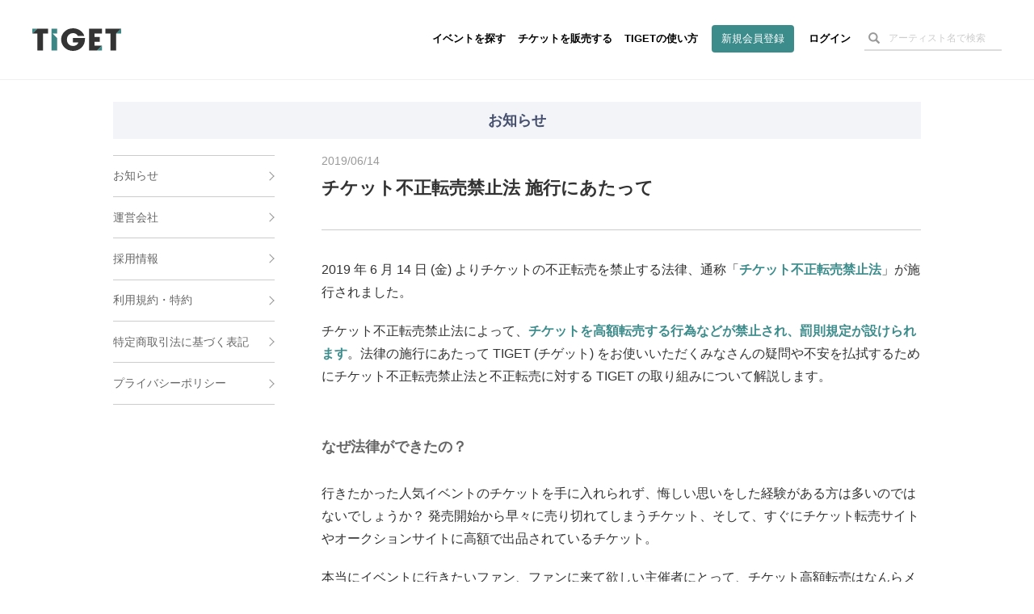

--- FILE ---
content_type: text/html; charset=utf-8
request_url: https://tiget.net/news/info20190614/
body_size: 23972
content:
<!DOCTYPE html><html><head><script src="https://maps.googleapis.com/maps/api/js?key=AIzaSyCVSCsbeosOFo4d1kn8boVBddZn59sE2SE&amp;sensor=false"></script><meta name="csrf-param" content="authenticity_token" />
<meta name="csrf-token" content="ZHaaro2vybsK/JVb7KU6PvyeKnTRK1QHpRSQpfPuRFYri3jzvBXcw12rWCil9kfplZC9TZNUJwGpeOMfOEQ2oA==" /><meta content="width=device-width, initial-scale=1.0" name="viewport" /><!--Google Tag Manager-->
<script>
  dataLayer = [];
</script><script>(function(w,d,s,l,i){w[l]=w[l]||[];w[l].push({'gtm.start':
new Date().getTime(),event:'gtm.js'});var f=d.getElementsByTagName(s)[0],
j=d.createElement(s),dl=l!='dataLayer'?'&l='+l:'';j.async=true;j.src=
'https://www.googletagmanager.com/gtm.js?id='+i+dl;f.parentNode.insertBefore(j,f);
})(window,document,'script','dataLayer','GTM-MJ7BPG6');</script><!--End Google Tag Manager--><meta content="text/html; charset=utf-8" http-equiv="content-type" /><meta content="width=device-width, initial-scale=1.0" name="viewport" /><meta content="TIGET（チゲット）は、ライブイベントのチケット販売・予約・管理を無料でかんたんにできるチケット販売サービスです。300,000件以上の音楽ライブなどのイベントで使われています。イベントへの事前決済の導入もかんたん。" name="description" /><meta content="TIGET,チゲット,チケット,予約,取り置き,販売,購入,プラットフォーム,grabss,グラブス,イベント,ライブ,予約フォーム,予約受付フォーム" name="keyword" /><meta content="grabss" name="author" /><meta content="1497106270502515" property="fb:app_id" /><meta content="ja_JP" property="og:locale" /><meta content="website" property="og:type" /><meta content="https://tiget.net/news/info20190614" property="og:url" /><meta content="//d13rtcers002cb.cloudfront.net/assets/ogimage-c03cee87f99ca04a23e60fd22bb28b7781405f778c7e6e646e02e6d3c63acb24.png" property="og:image" /><meta content="TIGET" property="og:site_name" /><meta content="TIGET | ライブイベントのチケット販売・購入・予約" property="og:title" /><meta content="TIGET（チゲット）は、ライブイベントのチケット販売・予約・管理を無料でかんたんにできるチケット販売サービスです。300,000件以上の音楽ライブなどのイベントで使われています。イベントへの事前決済の導入もかんたん。" property="og:description" /><meta content="#3c8c8c" name="theme-color" /><meta name="csrf-param" content="authenticity_token" />
<meta name="csrf-token" content="VY/PUbJtT8OpoUp4r7ocsPiteVtB57MNt7otb2wOsCsaci0Mg9dau/72hwvm6WFnkaPuYgOYwAu71l7Vp6TC3Q==" /><title>TIGET | ライブイベントのチケット販売・購入・予約</title><meta name="action-cable-url" content="wss://tiget.net/cable" /><link rel="stylesheet" media="all" href="//d13rtcers002cb.cloudfront.net/assets/application-2ddb8c02a758548d0fcfbed4124bf278388175968132bd1908172373d01a336a.css" /><script src="//d13rtcers002cb.cloudfront.net/assets/application-1b7602c55e4b7e80fb29b154c79b3650f7537a961b1aeb17f12134fcb699e8c4.js"></script><link rel="shortcut icon" type="image/x-icon" href="//d13rtcers002cb.cloudfront.net/assets/favicon_new-7c1f8513d613ed6f1cab04863c7cea67ff465587da3dfaf41204774ee81fd3f7.ico" /><script src="https://js.stripe.com/v3/"></script>
<script async="" crossorigin="anonymous" src="https://pagead2.googlesyndication.com/pagead/js/adsbygoogle.js?client=ca-pub-3869559812330864"></script><script src="//translate.google.com/translate_a/element.js?cb=googleTranslateElementInit" type="text/javascript"></script><script>function googleTranslateElementInit() {
  new google.translate.TranslateElement({
    pageLanguage: 'ja', 
    layout: google.translate.TranslateElement.InlineLayout.HORIZONTAL
  }, 'google_translate_element');
}</script><meta name="facebook-domain-verification" content="5k22kyx0bjllpymesnya4zdqex5pp3" /></head><body><!--Google Tag Manager (noscript)--><noscript><iframe height="0" src="https://www.googletagmanager.com/ns.html?id=GTM-MJ7BPG6" style="display:none;visibility:hidden" width="0"></iframe></noscript><!--End Google Tag Manager (noscript)--><div id="foundation"><div class="visible-md visible-lg"><nav><div class="header-container" id="header"><div class="header-dummy-top-banner"></div><div class="header-noscroll-group"></div><header class="header"><div class="header-in"><div class="header-content-wrap clearfix"><div class="header-title-frame"><h1 class="header-title"><a class="clearfix" href="/"><div class="logo-wrap"><svg class="svgLogo" viewBox="0 0 112 28" xmlns="http://www.w3.org/2000/svg" xmlns:xlink="http://www.w3.org/1999/xlink"><g class="svgLogoWrap"><g id="svgLogoFillBlack"><path d="M66.33,12.12c0,.48,0,.88,0,1.42,0,9-7.23,14.46-15,14.46-8.52,0-15-6.37-15-14.13C36.4,5.83,43.17,0,51.46,0,58.2,0,64,4.33,65.53,9.54H57.47A6.94,6.94,0,0,0,51.27,6a7.56,7.56,0,0,0-7.68,7.83c0,5.65,4.18,8.09,7.72,8.09s6-1.72,6.73-4.34H51.16v-5.5Z"></path><polygon points="112 0.51 92.23 0.51 92.23 6.55 98.54 6.55 98.54 27.45 105.72 27.45 105.72 6.55 112 0.51 112 0.51"></polygon><polygon points="87.82 6.55 87.82 0.51 71.43 0.51 71.43 27.45 81.55 27.45 87.82 21.41 78.31 21.41 78.31 16.79 85.1 16.79 85.1 10.74 78.31 10.74 78.31 6.55 87.82 6.55"></polygon><polygon points="6.28 0.51 0 6.55 6.31 6.55 6.31 27.45 13.5 27.45 13.5 6.55 19.77 6.55 19.77 0.51 6.28 0.51"></polygon></g><g id="svgLogoFillGreen"><polygon points="25.55 6.48 31.41 6.48 31.41 0.51 24.23 0.51 24.23 27.45 31.41 27.45 31.41 12.09 25.55 6.48"></polygon><polygon points="105.72 6.55 112 6.55 112 0.51 105.72 6.55"></polygon><polygon points="87.82 27.45 87.82 21.41 87.82 21.41 81.55 27.45 87.82 27.45"></polygon><polygon points="0 0.51 0 6.55 0 6.55 6.28 0.51 0 0.51"></polygon></g></g></svg></div></a></h1></div><div class="header-nav-frame"><nav class="header-nav-container"><ul class="header-nav"><li><a class="hidden-xs hidden-sm" href="/events">イベントを探す</a></li><li><a class="hidden-xs hidden-sm" href="/about">チケットを販売する</a></li><li><a class="hidden-xs hidden-sm" href="/how_to_use">TIGETの使い方</a></li><li class="if-header-active-hide"><a class="header-btn hidden-xs hidden-sm" href="/users/provider_sign_up">新規会員登録</a></li><li class="if-header-active-hide"><a href="/users/sign_in">ログイン</a></li><li class="hidden-xs hidden-sm"><div class="header-search-box guest"><form class="event_search" id="event_search" action="/events" accept-charset="UTF-8" method="get"><input class="allow_submit" placeholder="アーティスト名で検索" type="text" name="q[words]" id="q_words" /><button type="submit"><span class="glyphicon glyphicon-search"></span></button></form></div></li><li class="mb-modal-nav hidden-lg hidden-md"><div class="mb-menu mb-search-menu" data-modal-target="search"><div class="mb-menu-bar"></div><div class="mb-menu-bar"></div><div class="mb-menu-bar"></div></div></li><li class="mb-modal-nav hidden-lg hidden-md"><div class="mb-menu mb-hamburger-menu" data-modal-target="menu"><div class="mb-menu-bar"></div><div class="mb-menu-bar"></div><div class="mb-menu-bar"></div></div></li></ul></nav></div></div></div></header></div></nav></div><div class="hidden-md hidden-lg"><nav class="navbar navbar-fixed-top"><div class="header-container" id="header"><div class="header-dummy-top-banner"></div><div class="header-noscroll-group"></div><header class="header"><div class="header-in"><div class="header-content-wrap clearfix"><div class="header-title-frame"><h1 class="header-title"><a class="clearfix" href="/"><div class="logo-wrap"><svg class="svgLogo" viewBox="0 0 112 28" xmlns="http://www.w3.org/2000/svg" xmlns:xlink="http://www.w3.org/1999/xlink"><g class="svgLogoWrap"><g id="svgLogoFillBlack"><path d="M66.33,12.12c0,.48,0,.88,0,1.42,0,9-7.23,14.46-15,14.46-8.52,0-15-6.37-15-14.13C36.4,5.83,43.17,0,51.46,0,58.2,0,64,4.33,65.53,9.54H57.47A6.94,6.94,0,0,0,51.27,6a7.56,7.56,0,0,0-7.68,7.83c0,5.65,4.18,8.09,7.72,8.09s6-1.72,6.73-4.34H51.16v-5.5Z"></path><polygon points="112 0.51 92.23 0.51 92.23 6.55 98.54 6.55 98.54 27.45 105.72 27.45 105.72 6.55 112 0.51 112 0.51"></polygon><polygon points="87.82 6.55 87.82 0.51 71.43 0.51 71.43 27.45 81.55 27.45 87.82 21.41 78.31 21.41 78.31 16.79 85.1 16.79 85.1 10.74 78.31 10.74 78.31 6.55 87.82 6.55"></polygon><polygon points="6.28 0.51 0 6.55 6.31 6.55 6.31 27.45 13.5 27.45 13.5 6.55 19.77 6.55 19.77 0.51 6.28 0.51"></polygon></g><g id="svgLogoFillGreen"><polygon points="25.55 6.48 31.41 6.48 31.41 0.51 24.23 0.51 24.23 27.45 31.41 27.45 31.41 12.09 25.55 6.48"></polygon><polygon points="105.72 6.55 112 6.55 112 0.51 105.72 6.55"></polygon><polygon points="87.82 27.45 87.82 21.41 87.82 21.41 81.55 27.45 87.82 27.45"></polygon><polygon points="0 0.51 0 6.55 0 6.55 6.28 0.51 0 0.51"></polygon></g></g></svg></div></a></h1></div><div class="header-nav-frame"><nav class="header-nav-container"><ul class="header-nav"><li><a class="hidden-xs hidden-sm" href="/events">イベントを探す</a></li><li><a class="hidden-xs hidden-sm" href="/about">チケットを販売する</a></li><li><a class="hidden-xs hidden-sm" href="/how_to_use">TIGETの使い方</a></li><li class="if-header-active-hide"><a class="header-btn hidden-xs hidden-sm" href="/users/provider_sign_up">新規会員登録</a></li><li class="if-header-active-hide"><a href="/users/sign_in">ログイン</a></li><li class="hidden-xs hidden-sm"><div class="header-search-box guest"><form class="event_search" id="event_search" action="/events" accept-charset="UTF-8" method="get"><input class="allow_submit" placeholder="アーティスト名で検索" type="text" name="q[words]" id="q_words" /><button type="submit"><span class="glyphicon glyphicon-search"></span></button></form></div></li><li class="mb-modal-nav hidden-lg hidden-md"><div class="mb-menu mb-search-menu" data-modal-target="search"><div class="mb-menu-bar"></div><div class="mb-menu-bar"></div><div class="mb-menu-bar"></div></div></li><li class="mb-modal-nav hidden-lg hidden-md"><div class="mb-menu mb-hamburger-menu" data-modal-target="menu"><div class="mb-menu-bar"></div><div class="mb-menu-bar"></div><div class="mb-menu-bar"></div></div></li></ul></nav></div></div></div></header></div><div class="mb-modal" id="mb-modal"><div class="mb-modal-group mb-modal-group-menu" data-modal-group="menu"><div class="topbar-btn-group row"><div class="col-6 col-xs-6 col-sm-6"><a class="btn btn-wh" href="/users/provider_sign_up">新規会員登録</a></div><div class="col-6 col-xs-6 col-sm-6"><a class="btn" href="/users/sign_in">ログイン</a></div></div><ul class="topbar-nav row"><li class="col-6 col-xs-6 col-sm-6"><a href="/events">イベントを探す</a></li><li class="col-6 col-xs-6 col-sm-6"><a href="/how_to_use">TIGETの使い方</a></li><li class="col-6 col-xs-6 col-sm-6"><a href="/about">チケットを販売する</a></li><li class="col-6 col-xs-6 col-sm-6"><a href="/about/goods">グッズを販売する</a></li><li class="col-6 col-xs-6 col-sm-6"><a target="_blank" href="//tiget.tayori.com/faq/b305bb5494caed5b4b7dad7864574e6f65c6fd55">購入者向けヘルプ</a></li><li class="col-6 col-xs-6 col-sm-6"><a target="_blank" href="https://support.tiget.net/hc">販売者向け使い方ガイド</a></li></ul></div><div class="mb-modal-group mb-modal-group-search" data-modal-group="search"><form class="event_search" id="event_search" action="/events" accept-charset="UTF-8" method="get"><input class="allow_submit" placeholder="アーティスト名で検索" type="text" name="q[words]" id="q_words" /><label class="includes-past"><input type="checkbox" name="p" id="p" value="true" />終了したイベントも含める</label><div class="text-center"><button class="btn btn-single" type="submit">検索する</button></div></form></div><div class="mb-modal-close text-center"><div class="btn mb-menu-close">閉じる</div></div></div></nav></div><div id="content"><script>$(function(){
  $(".head-alert, .head-notice, .head-warning, .head-info, .head-default").not('.disable-toggle').on("click", function(){
    $(this).addClass("hide-head-message");
  });
});</script><div class="wrap-header-area-padding"><div class="header-area-padding"></div><div class="header-area-banner-padding"></div></div><script>$(function(){
  // SPの場合バナーエリアの高さ分paddring-topを付与
  if(992 > window.innerWidth){
    $('.header-area-banner-padding').css('padding-top', getTopBannerAreaHeight());
  }
});</script><div id="container-layout"><article id="static"><div class="container"><div class="c-heading"><p class="c-heading__title--h1">お知らせ</p></div><div class="row"><div class="static-contents col-md-9 col-md-push-3 col-xs-12"><section class="section-news"><div class="section-container"><div class="section-header"><p class="section-date-published"><time datetime="2019-06-14" itemprop="datePublished">2019/06/14</time></p><h2 class="section-title">チケット不正転売禁止法 施行にあたって</h2></div><div class="section-body"><p>2019 年 6 月 14 日 (金) よりチケットの不正転売を禁止する法律、通称「<span style="color: #3c8c8c; font-weight: 600;">チケット不正転売禁止法</span>」が施行されました。</p>
<p>チケット不正転売禁止法によって、<span style="color: #3c8c8c; font-weight: 600;">チケットを高額転売する行為などが禁止され、罰則規定が設けられます</span>。法律の施行にあたって TIGET (チゲット) をお使いいただくみなさんの疑問や不安を払拭するためにチケット不正転売禁止法と不正転売に対する TIGET の取り組みについて解説します。</p>
<h3>なぜ法律ができたの？</h3>
<p>行きたかった人気イベントのチケットを手に入れられず、悔しい思いをした経験がある方は多いのではないでしょうか？ 発売開始から早々に売り切れてしまうチケット、そして、すぐにチケット転売サイトやオークションサイトに高額で出品されているチケット。</p>
<p>本当にイベントに行きたいファン、ファンに来て欲しい主催者にとって、チケット高額転売はなんらメリットがない行為です。ファンのみなさん、そして主催者のみなさんにとってメリットがないことは、私たち、TIGET にとっても好ましくありません。</p>
<p>このチケット高額転売の背景には転売屋と呼ばれる存在があります。希少価値の高いチケットの転売を目的として、BOT (ボット) などのツールを使って大量に購入し、定価の何倍もの価格で転売をして収益を得ています。転売屋が大量購入をおこなったことで、イベント会場に空席が生まれる、というような状況も生み出されています。その空席は、本来ファンがいるはずだった場所なのです。</p>
<p>これまでもチケット転売は、ダフ屋行為として都道府県の迷惑防止条例で取り締まりがおこなわれてきました。しかし、インターネット上での転売は迷惑防止条例で取り締まることができませんでした。そこで<span style="color: #3c8c8c; font-weight: 600;">インターネット上でのチケットの不正転売も禁止</span>するために、チケット不正転売禁止法が施行されることになりました。</p>

<h3>チケット不正転売禁止法で禁止される行為は？</h3>
<p>チケット不正転売禁止法は、日本国内でおこなわれるイベントのチケットの中で、<span style="color: #3c8c8c; font-weight: 600;">主催者の同意のない有償譲渡を禁止</span>する旨が券面に明記され、<span style="color: #3c8c8c; font-weight: 600;">購入者や座席が指定されているチケット</span> (特定興行入場券) の不正転売を禁止しています。</p>
<p>また不正転売とは、特定興行入場券を<span style="color: #3c8c8c; font-weight: 600;">主催者の事前の同意を得ず</span>に、<span style="color: #3c8c8c; font-weight: 600;">反復継続もしくは転売の意図を持っておこなう有償譲渡</span>であり、かつ、<span style="color: #3c8c8c; font-weight: 600;">定価を超える価格を販売価格とするもの</span>である規定されています。</p>
<p>一方、特定興行入場券に該当しないチケットについては、チケット不正転売禁止法の対象外となります。具体的に特定興行入場券に該当しないのは以下のものです。</p>
<div style="padding: 0.5em 1em; margin: 30px 10px 10px 10px; background: #F6F6F6; border-top: solid 6px #3D8C8C; box-shadow: 0 3px 4px rgba(0, 0, 0, 0.32);">
  <ul style="list-style: none;">
    <li>・無償で配布されたもの</li>
    <li>・転売を禁止する旨の記載がないもの</li>
    <li>・日時や開催場所の指定がないもの</li>
    <li>・販売時に購入者の確認がおこなわれていないもの</li>
  </ul>
</div>
<br><br>
<h3>チケット不正転売禁止法に違反すると？</h3>
<span style="color: #3c8c8c; font-weight: 600;">1 年以下の懲役</span>もしくは <span style="color: #3c8c8c; font-weight: 600;">100 万円以下の罰金</span>またはその両方が科されます。
<p>また、業者だけではなく個人であっても、不正転売と不正転売目的の譲り受けを禁止しています。そのため、転売目的で、定価を超えて販売した場合は、不正転売禁止法の罰則の対象となります。</p>
<h3>急用や急病でイベントに行けない場合は？</h3>
<p>TIGET では、主催者が事前に同意した場合に購入者がチケットを第三者に転売できる「<span style="color: #3c8c8c; font-weight: 600;">公式リセール機能</span>」を設けています。公式リセール機能では、定価で転売することができます。</p>
<p>急用や急病などでイベントに行けない場合、チケットの「リセールする」ボタンからリセールができます。但し、「リセールする」ボタンが無効 (クリックできない状態) になっている場合は出品を行うことができません。</p>
<div style="text-align: center;">
  <img alt="" src="https://s3-ap-northeast-1.amazonaws.com/tiget.net/media/tiget_resale-ticket_001.png" style="width: 80%;" />
</div>
<p>詳しくは <a href="https://tiget.net/articles/20190401150000" target="_blank">公式リセール機能とは？</a> <i class="glyphicon glyphicon-new-window"></i> をご覧ください。</p>
<h3>TIGET はチケット不正転売禁止法にどう取り組むの？</h3>
<p>TIGET はチケット事業者の責任として、チケットの適正な流通が確保できるよう取り組みをおこない、これからも継続的に取り組んでいきます。</p>
<p>TIGET 上でチケットが転売可能となる「公式リセール機能」も、一切の販売手数料をいただいておらず、<span style="color: #3c8c8c; font-weight: 600;">イベントに行きたい人に確実にチケットが行き渡ることを望んでいます</span>。また、転売屋によるチケット大量購入対策として、BOT に対するアクセス制限や不正な購入者への通報機能などをすでに導入しており、不正転売目的の大量購入をさせない体制づくりを目指しています。</p>
さらに、試験運用をおこなっている「<span style="color: #3c8c8c; font-weight: 600;">顔認証チケット</span>」によって、参加者、そして主催者のみなさんへの負担を最小限に抑えながら、不正転売を抑止していきます。</p>
<p>今後もTIGETはお客さまに最高の体験を届けられるよう邁進していきます。</p>
</div><div class="section-bottom text-center"><a href="/news">お知らせ一覧</a></div></div></section></div><div class="static-sidebar col-md-3 col-md-pull-9 col-xs-12"><div class="static-sidebar-inner"><h5 class="sidebar-category"><a href="/news">お知らせ</a></h5><h5 class="sidebar-category"><a href="/corp">運営会社</a></h5><h5 class="sidebar-category"><a target="_blank" href="https://www.career.grabss.co.jp/">採用情報</a></h5><h5 class="sidebar-category"><a href="/user_policy">利用規約・特約</a></h5><h5 class="sidebar-category"><a href="/sctl">特定商取引法に基づく表記</a></h5><h5 class="sidebar-category"><a href="/privacy_policy">プライバシーポリシー</a></h5></div></div></div></div></article></div></div><footer id="footer"><section class="footer-section" id="make-event"><div class="container"><p class="label-box text-center"><span class="text">スマホひとつで、<span class="mobile-break"><br /></span>誰でもかんたんにチケットの<span class="mobile-break"><br /></span>販売・管理が始められます。</span><a class="btn-rect btn-effect" href="/about">無料ではじめる</a><a class="btn-rect-white btn-effect" href="https://biz.tiget.net/tiget_price">料金・機能を見る</a></p></div></section><section class="footer-section"><div class="container clearfix"><div class="footer-menu clearfix"><div class="footer-menu-culumn"><div class="footer-menu-box"><ul class="list-unstyled"><li><a href="/events">イベントを探す</a></li><li><a href="/home/events/new">イベントページを作る</a></li><li><a href="/how_to_use">TIGETの使い方</a></li><li><a href="/users/provider_sign_up">新規会員登録</a></li></ul></div></div><div class="footer-menu-culumn"><div class="footer-menu-box"><ul class="list-unstyled"><li><a href="/news">お知らせ</a></li><li><a href="/about">チケットを販売したい方</a></li><li><a href="/about/goods">グッズを販売したい方</a></li><li><a target="_blank" href="https://artists.tiget.net/logos">TIGETロゴガイドライン</a></li><li><a target="_blank" href="//tiget.tayori.com/faq/b305bb5494caed5b4b7dad7864574e6f65c6fd55">購入者向けヘルプ</a></li><li><a target="_blank" href="https://support.tiget.net/hc">販売者向け使い方ガイド</a></li><li><a target="_blank" href="https://lp.tiget.net/contact-for-fans">お問い合わせ</a></li></ul></div></div><div class="footer-menu-culumn"><div class="footer-menu-box"><ul class="list-unstyled"><li><a href="/user_policy">利用規約・特約</a></li><li><a href="/sctl">特定商取引法に基づく表記</a></li><li><a href="/privacy_policy">プライバシーポリシー</a></li><li><a href="/corp">運営会社</a></li><li><a target="_blank" href="https://www.career.grabss.co.jp/">採用情報</a></li></ul></div></div></div><div class="footer-siteinfo"><div class="footer-logo-group clearfix"><div class="footer-logo"><a class="" href="/"><img alt="TIGET" class="logo-gy" src="//d13rtcers002cb.cloudfront.net/assets/global/logo-gy-e744dd62f517c407d25410f570d7763a55a72837c061124b48f2bbc7f38938ea.svg" /></a></div><div class="footer-sns-icon"><a class="" target="_blank" href="//www.facebook.com/pg/tigetnet/posts/"><img alt="facebook" class="icon-sns icon-fa" src="//d13rtcers002cb.cloudfront.net/assets/global/icon-fa-6ea6127de7ad8256d5e534ccc6cf18b0bfe04be90164319c5c1243d8e7187af2.svg" /></a><a class="" target="_blank" href="//twitter.com/tigetnet"><img alt="x icon" class="icon-sns icon-tw" src="//d13rtcers002cb.cloudfront.net/assets/global/icon-x-c4066dc8d31717487434d398506d84e176ff932fc4c31c67ad5c1144cf62bb46.svg" /></a></div></div><p class="copyright">Copyright (C) 2026 grabss Inc. All rights reserved.</p><div class="license-number"><p class="labe-license-number">JASRAC許諾番号：9025025001Y45037 / 9025025002Y45040</p><p class="labe-license-number">NexTone許諾番号：ID000006165 / ID000006166</p></div><div class="mb8px"></div><div id="google_translate_element"></div></div></div></section></footer></div></body></html>

--- FILE ---
content_type: text/html; charset=utf-8
request_url: https://www.google.com/recaptcha/api2/aframe
body_size: 184
content:
<!DOCTYPE HTML><html><head><meta http-equiv="content-type" content="text/html; charset=UTF-8"></head><body><script nonce="Hps-e9_wqjjAVT5BEm3RVw">/** Anti-fraud and anti-abuse applications only. See google.com/recaptcha */ try{var clients={'sodar':'https://pagead2.googlesyndication.com/pagead/sodar?'};window.addEventListener("message",function(a){try{if(a.source===window.parent){var b=JSON.parse(a.data);var c=clients[b['id']];if(c){var d=document.createElement('img');d.src=c+b['params']+'&rc='+(localStorage.getItem("rc::a")?sessionStorage.getItem("rc::b"):"");window.document.body.appendChild(d);sessionStorage.setItem("rc::e",parseInt(sessionStorage.getItem("rc::e")||0)+1);localStorage.setItem("rc::h",'1769267163620');}}}catch(b){}});window.parent.postMessage("_grecaptcha_ready", "*");}catch(b){}</script></body></html>